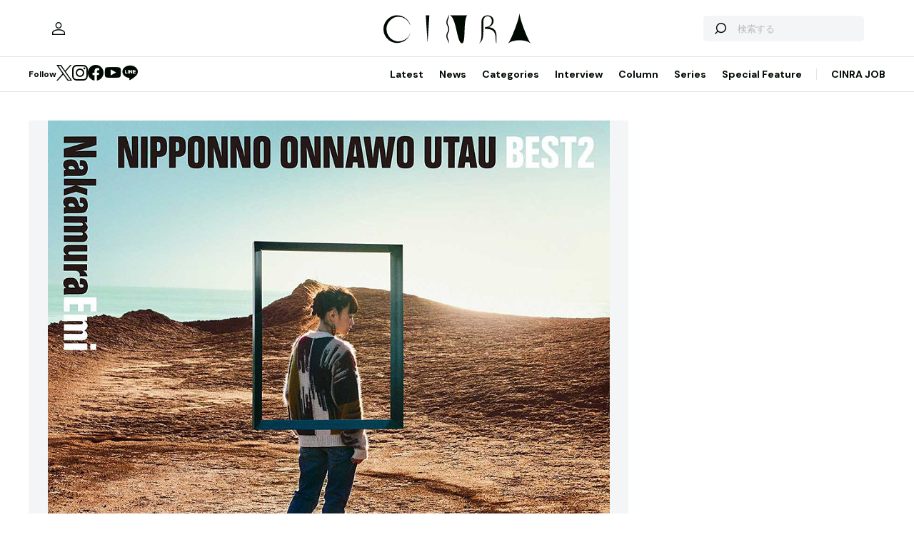

--- FILE ---
content_type: text/html; charset=utf-8
request_url: https://www.google.com/recaptcha/api2/aframe
body_size: 266
content:
<!DOCTYPE HTML><html><head><meta http-equiv="content-type" content="text/html; charset=UTF-8"></head><body><script nonce="7r4ByajF2Jk3wmJViftehQ">/** Anti-fraud and anti-abuse applications only. See google.com/recaptcha */ try{var clients={'sodar':'https://pagead2.googlesyndication.com/pagead/sodar?'};window.addEventListener("message",function(a){try{if(a.source===window.parent){var b=JSON.parse(a.data);var c=clients[b['id']];if(c){var d=document.createElement('img');d.src=c+b['params']+'&rc='+(localStorage.getItem("rc::a")?sessionStorage.getItem("rc::b"):"");window.document.body.appendChild(d);sessionStorage.setItem("rc::e",parseInt(sessionStorage.getItem("rc::e")||0)+1);localStorage.setItem("rc::h",'1768855288469');}}}catch(b){}});window.parent.postMessage("_grecaptcha_ready", "*");}catch(b){}</script></body></html>